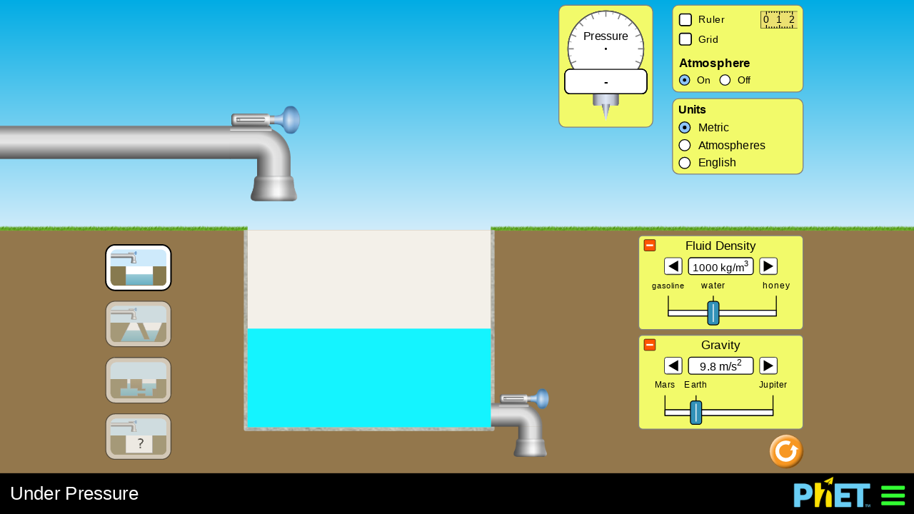

--- FILE ---
content_type: text/html;charset=UTF-8
request_url: https://phet.colorado.edu/services/check-html-updates
body_size: -48
content:
{"latestVersion":"1.1.34","updateURL":"https://phet.colorado.edu/en/simulation/under-pressure#translations-header","api":"1.0","state":"out-of-date"}